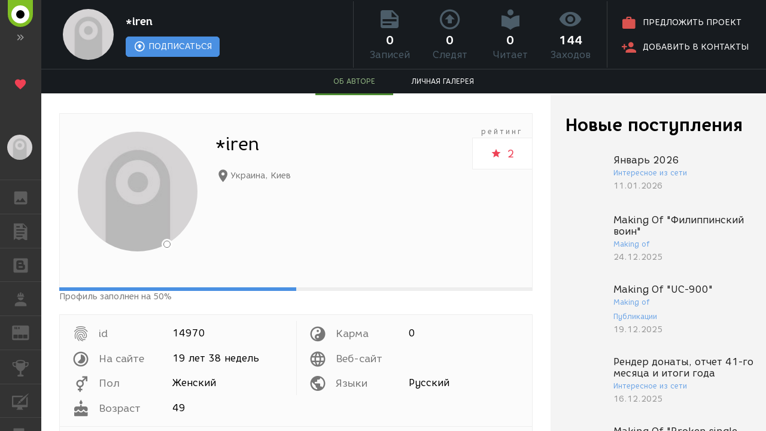

--- FILE ---
content_type: text/html; charset=UTF-8
request_url: https://render.ru/ru/artist/14970/about
body_size: 3453
content:
<!DOCTYPE html>
<html ng-app="render" ng-controller="RenderCtrl as render" lang="ru">
<head>
    <meta name="viewport" content="width=device-width, initial-scale=1.0, maximum-scale=1.0, user-scalable=no">
    <meta http-equiv="content-type" content="text/html; charset=utf-8"/>
    <title ng-bind="($title ? $title : i18n.global.Title)">*iren. Личная страница</title>
    <meta name="description" content="*iren. Программист">
    <meta name="yandex-verification" content="5d83205f65099224" />
    <meta name="yandex-verification" content="c1bdb1aa5999656c" />
    <meta name="google-site-verification" content="RlWodvcgSqEG2IhzKqohcL6naHO5iwunZa9reFuFTOg" />
    <meta name="google-site-verification" content="-t-pNqkeho3ARLXYG2Kx9s0tkM9HnnWydYLV3FY6TfY" />
    <meta name="p:domain_verify" content="a6fadb24dd39e9122a2b1f0a272dd720" />

    <!-- Google Tag Manager -->
    <script>
        (function(w,d,s,l,i){w[l]=w[l]||[];w[l].push({'gtm.start':
            new Date().getTime(),event:'gtm.js'});var f=d.getElementsByTagName(s)[0],
            j=d.createElement(s),dl=l!='dataLayer'?'&l='+l:'';j.async=true;j.src=
            'https://www.googletagmanager.com/gtm.js?id='+i+dl;f.parentNode.insertBefore(j,f);
        })(window,document,'script','dataLayer','GTM-54PMF2W');
    </script>
    <!-- End Google Tag Manager -->

    <!-- Global site tag (gtag.js) - Google Analytics -->
    <script async src="https://www.googletagmanager.com/gtag/js?id=G-12T9QEZDH2"></script>
    <script>
        window.dataLayer = window.dataLayer || [];
        function gtag(){dataLayer.push(arguments);}
        gtag('js', new Date());
        gtag('config', 'G-12T9QEZDH2', {'cookie_domain': '.render.ru'});
    </script>
    <!-- End Global site tag (gtag.js) - Google Analytics -->

    <!-- Facebook Pixel Code -->
    <script>
        !function(f,b,e,v,n,t,s){if(f.fbq)return;n=f.fbq=function(){n.callMethod?n.callMethod.apply(n,arguments):n.queue.push(arguments)};
            if(!f._fbq)f._fbq=n;n.push=n;n.loaded=!0;n.version='2.0';n.queue=[];
            t=b.createElement(e);t.async=!0; t.src=v;s=b.getElementsByTagName(e)[0];s.parentNode.insertBefore(t,s)
        }(window, document,'script','https://connect.facebook.net/ru_RU/fbevents.js');
        fbq('init', '263897241158329');
        fbq('track', 'PageView');
    </script>
    <!-- End Facebook Pixel Code -->

    <!-- Yandex.Metrika counter -->
    <script type="text/javascript" >
        (function(m,e,t,r,i,k,a){m[i]=m[i]||function(){(m[i].a=m[i].a||[]).push(arguments)};
            m[i].l=1*new Date();k=e.createElement(t),a=e.getElementsByTagName(t)[0],k.async=1,k.src=r,a.parentNode.insertBefore(k,a)})
        (window, document, "script", "https://cdn.jsdelivr.net/npm/yandex-metrica-watch/tag.js", "ym");

        ym(25114673, "init", {
            clickmap:true,
            trackLinks:true,
            accurateTrackBounce:true,
            trackHash:true
        });
    </script>
    <!-- /Yandex.Metrika counter -->

    <!-- Rating@Mail.ru counter -->
    <script type="text/javascript">
        var _tmr = window._tmr || (window._tmr = []);
        _tmr.push({id: "43010", type: "pageView", start: (new Date()).getTime()});
        (function (d, w, id) {
            if (d.getElementById(id)) return;
            var ts = d.createElement("script"); ts.type = "text/javascript"; ts.async = true; ts.id = id;
            ts.src = (d.location.protocol == "https:" ? "https:" : "http:") + "//top-fwz1.mail.ru/js/code.js";
            var f = function () {var s = d.getElementsByTagName("script")[0]; s.parentNode.insertBefore(ts, s);};
            if (w.opera == "[object Opera]") { d.addEventListener("DOMContentLoaded", f, false); } else { f(); }
        })(document, window, "topmailru-code");
    </script>
    <!-- //Rating@Mail.ru counter -->

    <meta name="twitter:card" content="summary" />
    <meta name="twitter:site" content="@renderRu" />
    <meta property="og:locale" content="ru_RU" />
    <meta property="og:site_name" content="RENDER.RU" />
    <meta property="og:url" content="https://render.ru/ru/artist/14970/about" />
    <meta property="og:title" content="*iren. Личная страница" />
    <meta property="og:description" content="*iren. Программист" />
    <meta property="og:image" content="https://render.ru/f/render/images/no-avatar.png" />

    <script type="text/javascript">
        var AppParams = {
            render: {
                lang_domain: {
                    '*': 'renderu.com',
                    'ru': 'render.ru'
                },
                breadcrumbs: [],
                share: {
                    vk: {
                        api_id: '6841456',
                        group_id: '8938191',
                        v: '5.131'
                    },
                    facebook: {
                        api_id: '1698969840337248',
                        page_id: '312936276073535',
                        version: 'v11.0'
                    }
                },
                oauth : {
                    facebook: '1698969840337248',
                    google: '684187944552-h8gbfioh06h4kvs9q760qrjiss1l66ai.apps.googleusercontent.com',
                    vk: '5082788'
                },
                recaptcha: '6Ld4xWsUAAAAAHhrrWq6zVl5wd1S6HaneASDImvz'
            },
            core  : {
                frontend  : '2.39.13',
                api_url   : '/ru/',
                lang      : 'ru',
                storage   : 'https://st.render.ru'
            }
        };

    </script>

    <link rel="icon" type="image/vnd.microsoft.icon" href="/favicon.ico" />
    <link rel="stylesheet" href="/f/css/mdi/css/materialdesignicons.min.css?v=4.4.95.1">
    <script src="/f/render/libs.js?v=2.39.13"></script>
    <script src="/f/js/packery.pkgd.min.js?v=2.1.2"></script>


    <link rel="stylesheet" href="/f/js/redactor/redactor.css" type="text/css" media="all"/>
    <script src="/f/js/redactor/redactor.js?v=10.2.6.6"></script>
    <script src="/f/js/redactor/lang/ru.js"></script>
    <script src="/f/js/redactor/plugins/video/video.js?v=0.3" async defer></script>
    <script src="/f/js/redactor/plugins/fontcolor/fontcolor.js" async defer></script>
    <script src="/f/js/redactor/plugins/fullscreen/fullscreen.js" async defer></script>
    <script src="/f/js/rendermanager.js?v=0.2" async defer></script>

    <script src="/f/render/index.js?v=2.39.13"></script>
    <script src="/f/render/default/ru.render.templates.js?v=2.39.13"></script>
    <link rel="stylesheet" href="/f/render/index.css?v=2.39.13">

    <script type="text/javascript">!function(d){var t=d.createElement("script");t.type="text/javascript",t.async=!0,t.src="https://vk.com/js/api/openapi.js?160",t.onload=function(){VK.init({apiId: 4360114, onlyWidgets: true}),VK.Retargeting.Init("VK-RTRG-323430-8lNrA"),VK.Retargeting.Hit()},d.head.appendChild(t)}(document);</script>
    <script type="text/javascript">(function(d, s, id){var js, fjs = d.getElementsByTagName(s)[0];if (d.getElementById(id)) {return;}js = d.createElement(s); js.id = id; js.src = "https://connect.facebook.net/ru_RU/sdk.js"; fjs.parentNode.insertBefore(js, fjs)}(document, 'script', 'facebook-jssdk'));</script>
    <script type="text/javascript">window.twttr = (function(d, s, id) {var js, fjs = d.getElementsByTagName(s)[0], t = window.twttr || {}; if (d.getElementById(id)) {return t;}js = d.createElement(s); js.id = id; js.src = "https://platform.twitter.com/widgets.js"; fjs.parentNode.insertBefore(js, fjs); t._e = []; t.ready = function(f) { t._e.push(f); }; return t;}(document, 'script', 'twitter-wjs'));</script>
    <script src="https://apis.google.com/js/platform.js" async defer>
        {lang: 'ru', parsetags: 'explicit'}
    </script>
    <script type="text/javascript" src="//assets.pinterest.com/js/pinit.js" async defer></script>

    <base href="/ru/">
</head>

<body class="b-page b-page__body" scrollchanger ui-view="body" autoscroll>
<nav style="visibility:hidden">
    <a href="section">Блоги</a>
    <a href="news">Новости</a>
    <a href="section/8">Уроки</a>
    <a href="vacancy/search">Вакансии</a>
    <a href="freelance/search">Сеть аутсорсинга. Фриланс объявления.</a>
    <a href="gallery">ГАЛЕРЕЯ</a>
    <a href="gallery/28">ГАЛЕРЕЯ 2D Арт</a>
    <a href="gallery/1">ГАЛЕРЕЯ 3D Художественная</a>
    <a href="gallery/2">ГАЛЕРЕЯ 3D Архитектура</a>
    <a href="gallery/59">ГАЛЕРЕЯ Видео</a>
</nav>
<h1 style="visibility:hidden">*iren. Личная страница</h1>
<div style="visibility:hidden">*iren. Программист</div>
<div itemscope itemtype="http://schema.org/Organization" style="visibility:hidden" >
    <div itemprop="name">RENDER.RU</div>
    <a itemprop="url" href="https://render.ru/">https://render.ru/</a>
    <ul>
        <li><a itemprop="sameAS" href="https://t.me/render_ru" target="_blank">telegram</a></li>
<!--        <li><a itemprop="sameAS" href="https://www.facebook.com/Render.ru/" target="_blank">facebook</a></li>
        <li><a itemprop="sameAS" href="https://twitter.com/renderRu" target="_blank">twitter</a></li>
-->        <li><a itemprop="sameAS" href="https://vk.com/render_ru" target="_blank">VK</a></li>
    </ul>
</div>
</body>
</html>


--- FILE ---
content_type: application/javascript
request_url: https://render.ru/f/js/redactor/plugins/fontcolor/fontcolor.js
body_size: 1090
content:
(function($)
{
	$.Redactor.prototype.fontcolor = function()
	{
		return {
			init: function()
			{
				var colors = [
					'#ffffff', '#000000', '#eeece1', '#1f497d', '#4f81bd', '#c0504d', '#9bbb59', '#8064a2', '#4bacc6', '#f79646', '#ffff00',
					'#f2f2f2', '#7f7f7f', '#ddd9c3', '#c6d9f0', '#dbe5f1', '#f2dcdb', '#ebf1dd', '#e5e0ec', '#dbeef3', '#fdeada', '#fff2ca',
					'#d8d8d8', '#595959', '#c4bd97', '#8db3e2', '#b8cce4', '#e5b9b7', '#d7e3bc', '#ccc1d9', '#b7dde8', '#fbd5b5', '#ffe694',
					'#bfbfbf', '#3f3f3f', '#938953', '#548dd4', '#95b3d7', '#d99694', '#c3d69b', '#b2a2c7', '#b7dde8', '#fac08f', '#f2c314',
					'#a5a5a5', '#262626', '#494429', '#17365d', '#366092', '#953734', '#76923c', '#5f497a', '#92cddc', '#e36c09', '#c09100',
					'#7f7f7f', '#0c0c0c', '#1d1b10', '#0f243e', '#244061', '#632423', '#4f6128', '#3f3151', '#31859b',  '#974806', '#7f6000'
				];

				var buttons = ['fontcolor', 'backcolor'];

				for (var i = 0; i < 2; i++)
				{
					var name = buttons[i];

					var button = this.button.add(name, this.lang.get(name));
					var $dropdown = this.button.addDropdown(button);

					$dropdown.width(242);
					this.fontcolor.buildPicker($dropdown, name, colors);

				}
			},
			buildPicker: function($dropdown, name, colors)
			{
				var rule = (name == 'backcolor') ? 'background-color' : 'color';

				var len = colors.length;
				var self = this;
				var func = function(e)
				{
					e.preventDefault();
					self.fontcolor.set($(this).data('rule'), $(this).attr('rel'));
				};

				for (var z = 0; z < len; z++)
				{
					var color = colors[z];

					var $swatch = $('<a rel="' + color + '" data-rule="' + rule +'" href="#" style="float: left; font-size: 0; border: 2px solid #fff; padding: 0; margin: 0; width: 22px; height: 22px;"></a>');
					$swatch.css('background-color', color);
					$swatch.on('click', func);

					$dropdown.append($swatch);
				}

				var $elNone = $('<a href="#" style="display: block; clear: both; padding: 5px; font-size: 12px; line-height: 1;"></a>').html(this.lang.get('none'));
				$elNone.on('click', $.proxy(function(e)
				{
					e.preventDefault();
					this.fontcolor.remove(rule);

				}, this));

				$dropdown.append($elNone);
			},
			set: function(rule, type)
			{
				this.inline.format('span', 'style', rule + ': ' + type + ';');
			},
			remove: function(rule)
			{
				this.inline.removeStyleRule(rule);
			}
		};
	};
})(jQuery);